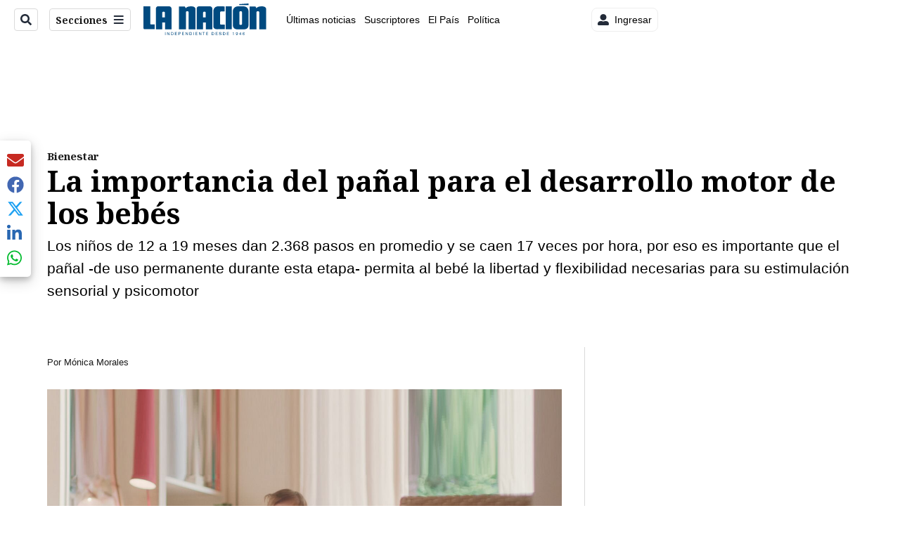

--- FILE ---
content_type: application/javascript; charset=utf-8
request_url: https://fundingchoicesmessages.google.com/f/AGSKWxXI7d3XuIzC54GXO9wk3_-eJhWQzdkVYBDcBP8Dsm_P_UlhWECFNG1NJM10s1R13JgjAJ7E_iBsmI1xgYWW-YxcedY_zICXwGXcBJZcivEpBtg7Tm294qc766xuo-EVZA-nN49IdZbUtS5a_9p7ojBSY9ogkPcX91J3R5iIIveuIoPBfQd0JG0HcpGk/_/JavaScript/Ads-/am/ads./xhfloatAdv..728x90._125x600_
body_size: -1289
content:
window['d4349d14-ed22-47d9-ab04-aac43079f6ba'] = true;

--- FILE ---
content_type: application/javascript
request_url: https://get.s-onetag.com/4b438b4e-646b-403e-97fb-0d31ef609364/tag.min.js
body_size: 9212
content:
(function(){var aa={pb:"connect_debug",Ia:"https://signal-beacon.s-onetag.com/beacon.min.js",kb:"https://signal-beacon.s-onetag.com/bid-collector.min.js",nb:"https://ap.lijit.com/readerinfo/v2",fb:"https://get.s-onetag.com/container-polyfills.js",eb:["fetch","Promise"],Va:"https://onetag-geo.s-onetag.com/",ub:"https://onetag-geo-grouping.s-onetag.com/",vb:"https://geo-location.s-onetag.com/",Hb:"https://signal-segments.s-onetag.com/",sb:"https://signal-floors.s-onetag.com/",tb:"https://signal-dynamic-pricing-analysis.s-onetag.com/",
xb:"https://hems.signal-prd.s-onetag.com/",Ta:604800,Sa:200,Cb:"EU",H:10,mb:"https://ap.lijit.com/www/delivery/fpi.js?z=",Gb:{yb:"https://get.s-onetag.com/safeframe-urls/1.0.0/safe-frame-internal.html",Ab:"https://get.s-onetag.com/safeframe-urls/1.0.0/safe-frame.js"},Eb:"https://prebid.s-onetag.com",ea:"https://dfp-gateway.s-onetag.com/1",ja:86400,ta:"https://connect-metrics-collector.s-onetag.com/metrics",Jb:5E3,wb:5E3,Db:"https://get.s-onetag.com/underground-sync-portal/Portal.html",ob:"https://data-beacons.s-onetag.com/dataBeacons.min.js",
ia:["hb_","ix_","amzn"],Bb:7E3};function m(){if(q.j)return q.j;throw Error("Not initialized");}class q{};function r(){t.g||(t.g=new t);return t.g}function u(a){a.__connect||(a.__connect={});return a}class t{constructor(){this.window=window}get(){let a=this.window.top;try{a=u(a),a.__connect.state="FRIENDLY"}catch(b){a=u(this.window),a.__connect.state="UNFRIENDLY",a.ra&&a.ra.ext&&(a.__connect.state="SAFEFRAME")}return a}};var v=this&&this.g||function(a,b,c,d){function g(e){return e instanceof c?e:new c(function(h){h(e)})}return new (c||(c=Promise))(function(e,h){function n(f){try{k(d.next(f))}catch(l){h(l)}}function p(f){try{k(d["throw"](f))}catch(l){h(l)}}function k(f){f.done?e(f.value):g(f.value).then(n,p)}k((d=d.apply(a,b||[])).next())})};function w(){x.g||(x.g=new x);return x.g}
function ba(a,b){v(a,void 0,void 0,function*(){var c={affiliateId:b.u};this.window.__connect=this.window.__connect||{};this.window.__connect.vitalsBeacon=this.window.__connect.vitalsBeacon||c;c=this.window.document.createElement("script");c.src=this.j.kb;this.window.document.head.appendChild(c)})}
function ca(a,b){v(a,void 0,void 0,function*(){var c={containerId:b.containerId,affiliateId:b.u,enableIpCollection:!!b.va,disablePIITracking:!!b.ua};this.window.__platform=this.window.__platform||{};this.window.__platform.beacon=this.window.__platform.beacon||c;this.window.__connect=this.window.__connect||{};this.window.__connect.beacon=this.window.__connect.beacon||c;c=this.window.document.createElement("script");c.src=this.j.Ia;this.window.document.head.appendChild(c)})}
class x{constructor(){this.window=r().get();this.j=m()}}x.g=null;class da{constructor(a){this.g=a}create(a){return new this.g[a.fa](a.h)}};var y=this&&this.g||function(a,b,c,d){function g(e){return e instanceof c?e:new c(function(h){h(e)})}return new (c||(c=Promise))(function(e,h){function n(f){try{k(d.next(f))}catch(l){h(l)}}function p(f){try{k(d["throw"](f))}catch(l){h(l)}}function k(f){f.done?e(f.value):g(f.value).then(n,p)}k((d=d.apply(a,b||[])).next())})};function ea(a){return a.reduce((b,c)=>{const d=c.fa;b[d]||(b[d]=[]);b[d].push(c);return b},{})}
function fa(a,b){return y(a,void 0,void 0,function*(){let c="EXCLUDE"===b[0].h.na;for(const d of b){const g=yield ha(this.Qa.create(d));c="EXCLUDE"===d.h.na?c&&!g:c||g}return c})}function z(a,b){return y(a,void 0,void 0,function*(){if(!b||0===b.length)return!0;const c=ea(b),d=[];for(const g of Object.keys(c)){const e=yield fa(this,c[g]);d.push(e)}return d.every(g=>g)})}class ia{constructor(a){this.Qa=new da(a)}};class A{static info(a){A.enabled&&A.window.console.info(a)}static debug(a){A.enabled&&A.window.console.debug(a)}static error(a){A.enabled&&A.window.console.error(a)}}A.window=r().get();A.enabled=!1;var B=this&&this.g||function(a,b,c,d){function g(e){return e instanceof c?e:new c(function(h){h(e)})}return new (c||(c=Promise))(function(e,h){function n(f){try{k(d.next(f))}catch(l){h(l)}}function p(f){try{k(d["throw"](f))}catch(l){h(l)}}function k(f){f.done?e(f.value):g(f.value).then(n,p)}k((d=d.apply(a,b||[])).next())})};
function ja(a,b){return B(a,void 0,void 0,function*(){if(yield z(this.wa,b.filters)){this.window.__connect.contents=this.window.__connect.contents||{};this.window.__connect.contents[b.contentType]=!0;A.debug(`Content ${b.m} permitted`);var c=b.contentType;var d=b.h;const g=b.m,e=this.l.containerId;d.u=this.l.ca.u;c=new this.Ja[c](d,g,e);d=b.m;A.info(`Initializing Content: ${b.contentType} Id: ${d}`);c.Pa?(A.info(`Executing Content: ${d}`),C(c)):D(this)?(A.info(`Executing Content: ${d}`),C(c)):this.O.push({implementation:c,
id:d})}else A.enabled&&A.window.console.warn(`Content ${b.m} NOT permitted`)})}function ka(a){a.window.document.addEventListener("readystatechange",()=>{if(D(a)){for(const b of a.O)A.info(`Executing Content: ${b.id}`),C(b.implementation);a.O=[]}})}function D(a){A.info(`Document readyState: ${a.window.document.readyState}`);return"loading"!==a.window.document.readyState}
class la{constructor(a,b){this.l=a;this.Ja=b;this.O=[];this.window=r().get();this.window.__connect=this.window.__connect||{};this.wa=new ia(b)}start(){return B(this,void 0,void 0,function*(){for(const a of this.l.groups)if(yield z(this.wa,a.filters)){A.debug(`Group ${a.groupId} permitted`);for(const b of a.Ka)yield ja(this,b)}this.O.length&&ka(this)})}};class E{constructor(){this.isActive=!0}};class ma extends E{constructor(a){super();this.window=a;this.window.addEventListener("focus",this.i.bind(this));this.window.addEventListener("focusin",this.i.bind(this));this.window.addEventListener("blur",this.g.bind(this));this.window.addEventListener("focusout",this.g.bind(this))}i(){this.isActive=!0}g(){this.window.document.hasFocus()?this.isActive=!0:this.isActive=!1}};class na extends E{constructor(a){super();this.window=a;this.M="mousemove mousedown scroll keyup keypress keydown touchstart touchmove touchend".split(" ");for(const b of this.M)this.window.addEventListener(b,this.g.bind(this));this.g()}g(){this.i||(this.i=this.window.setTimeout(()=>{clearTimeout(this.U);this.U=this.window.setTimeout(this.D.bind(this),1E4);this.i=null},50),this.isActive=!0)}D(){this.isActive=!1}};function oa(){if(!F.g){var a=r().get();const b=new ma(a);a=new na(a);F.g=new F(b,a)}return F.g}class F{constructor(a,b){this.g=a;this.i=b}isActive(){return this.g.isActive&&this.i.isActive}};class pa{create(){return new XMLHttpRequest}};class qa{constructor(){this.g=new pa}send(a,b){const c=this.g.create();c.open("POST",a,!1);c.setRequestHeader("Content-Type","text/plain");c.send(JSON.stringify(b))}};class ra extends Error{constructor(a,b){super(JSON.stringify(b));this.statusCode=a}};var sa=this&&this.g||function(a,b,c,d){function g(e){return e instanceof c?e:new c(function(h){h(e)})}return new (c||(c=Promise))(function(e,h){function n(f){try{k(d.next(f))}catch(l){h(l)}}function p(f){try{k(d["throw"](f))}catch(l){h(l)}}function k(f){f.done?e(f.value):g(f.value).then(n,p)}k((d=d.apply(a,b||[])).next())})};
function ta(a,b){var c={};return sa(a,void 0,void 0,function*(){var d=yield fetch(b,c);const g=yield d.json();d=d.status.toString();if("4"===d[0]||"5"===d[0])throw new ra(d,g);return g})}class G{};var H=this&&this.g||function(a,b,c,d){function g(e){return e instanceof c?e:new c(function(h){h(e)})}return new (c||(c=Promise))(function(e,h){function n(f){try{k(d.next(f))}catch(l){h(l)}}function p(f){try{k(d["throw"](f))}catch(l){h(l)}}function k(f){f.done?e(f.value):g(f.value).then(n,p)}k((d=d.apply(a,b||[])).next())})};function ua(a){return H(a,void 0,void 0,function*(){return(yield this.getData()).country})}
function va(a){return H(a,void 0,void 0,function*(){const b=yield ta(this.S,this.j.Va);if(!b.country)throw this.R=!1,Error("Location not found");return b})}
class I{constructor(){this.j=m();this.window=r().get();this.S=new G;this.R=!1}getData(){return H(this,void 0,void 0,function*(){try{const b=JSON.parse(this.window.localStorage.getItem("connect-location-data"));var a=b.expiresAt>Date.now()?b.value:!1}catch(b){a=!1}if(a)return a;if(this.R)return yield this.wait(this.j.Sa),this.getData();this.R=!0;a=yield va(this);this.pa("connect-location-data",a);this.R=!1;return a})}pa(a,b){b={value:b,expiresAt:Date.now()+1E3*this.j.Ta};try{this.window.localStorage.setItem(a,
JSON.stringify(b))}catch(c){}}wait(a){return H(this,void 0,void 0,function*(){return new Promise(b=>setTimeout(b,a))})}};let wa=(()=>{class a{static Wa(){var b=r().get();b=b[a.g]=b[a.g]||{};b.pageViewId||(b.pageViewId=a.i());return b.pageViewId}static i(){return+new Date+Math.floor(1E3*Math.random())}}a.g="__connect";return a})();var xa=this&&this.g||function(a,b,c,d){function g(e){return e instanceof c?e:new c(function(h){h(e)})}return new (c||(c=Promise))(function(e,h){function n(f){try{k(d.next(f))}catch(l){h(l)}}function p(f){try{k(d["throw"](f))}catch(l){h(l)}}function k(f){f.done?e(f.value):g(f.value).then(n,p)}k((d=d.apply(a,b||[])).next())})};function ya(a){xa(a,void 0,void 0,function*(){ua(this.Ua).then(b=>{this.ka.location=b})})}
class za{oa(a){this.ka.affiliateId=a}constructor(){I.g||(I.g=new I);this.Ua=I.g;this.window=r().get();this.ka={pageViewId:wa.Wa(),domain:this.window.location.hostname,path:this.window.location.pathname,isSafeFrame:"FRIENDLY"!==this.window.__connect.state,location:"",query:this.window.location.search.slice(0,100),referrer:this.window.document.referrer.slice(0,100)};ya(this)}get(){return this.ka}};var Aa=this&&this.g||function(a,b,c,d){function g(e){return e instanceof c?e:new c(function(h){h(e)})}return new (c||(c=Promise))(function(e,h){function n(f){try{k(d.next(f))}catch(l){h(l)}}function p(f){try{k(d["throw"](f))}catch(l){h(l)}}function k(f){f.done?e(f.value):g(f.value).then(n,p)}k((d=d.apply(a,b||[])).next())})};function Ba(){J.g||(J.g=new J);return J.g}
function Ca(a,b){return new Promise(c=>{const d=a.window.googletag=a.window.googletag||{};d.cmd=d.cmd||[];d.cmd.push(()=>{var g=Object.values(d.pubads().getSlots());const e=b.toLowerCase();g=g.find(h=>h.getAdUnitPath().toLowerCase()===e||h.getSlotElementId().toLowerCase()===e).getSlotElementId();c(g)})})}function Da(a,b){Aa(a,void 0,void 0,function*(){var c,d;const g=yield Ca(this,b);null!==(c=(d=this.mapping)[g])&&void 0!==c?c:d[g]=[];this.mapping[g].includes("r")||this.mapping[g].push("r")})}
function Ea(a){a.window.addEventListener("pageshow",a.D.bind(a));a.window.addEventListener("beforeunload",a.M.bind(a));a.window.addEventListener("pagehide",a.M.bind(a));a.window.document.addEventListener("visibilitychange",()=>{if(a.window.document.hidden)return a.M();a.D()})}
function Fa(a){const b=a.window.googletag=a.window.googletag||{};b.cmd=b.cmd||[];b.cmd.push(()=>{b.pubads().addEventListener("slotRenderEnded",c=>{var d=c.slot;c=d.getAdUnitPath();d=d.getSlotElementId();c=c.split("/")[1].split(",");a.mapping[d]&&(a.g.push(Object.assign({},{type:"activation",contentTypes:a.mapping[d],gamIds:c})),K(a),delete a.mapping[d])})})}
function K(a){if(a.g.length){var b=a.window.navigator,c={metadata:a.za.get(),payloads:a.g};a.g=[];var d=!1;b.sendBeacon&&(d=b.sendBeacon(a.j.ta,JSON.stringify(c)));d||a.hb.send(a.j.ta,JSON.stringify(c))}}
class J{constructor(){this.g=[];this.U={};this.i=!1;this.mapping={};this.j=m();this.$a=oa();this.window=r().get();this.za=new za;this.hb=new qa;this.qa()}oa(a){this.za.oa(a)}qa(){Ea(this);Fa(this);this.window.setInterval(()=>{this.$a.isActive()||K(this)},1E3)}M(){this.i||(this.i=!0,K(this),this.window.setTimeout(this.D.bind(this),3E3))}D(){this.i=!1}};function Ga(a){const b=a.window;return m().eb.some(c=>!b[c])}function Ha(a){const b=a.window.document.createElement("script");b.src=m().fb;b.onload=()=>{a.start()};a.window.document.head.appendChild(b)}
class Ia{constructor(){var a={lb:"692dcd02b62a162526396a16",ca:{Kb:"844f0e0c-4d68-41e2-a86a-bc8b3befcef0",u:586119},containerId:"4b438b4e-646b-403e-97fb-0d31ef609364",groups:[{groupId:"90d66580-0ad6-4d43-b3a2-d1a539b41e4b",enabled:!0,filters:[],h:{},Ka:[{m:"ed60ec36-cfbc-4c54-b2bf-7c6c924cda9b",filters:[{Ra:"2ee89578-b84c-49a4-bb09-a725f02ab438",fa:"screensize",h:{na:"INCLUDE",name:"DESKTOP",min:768,max:99999}}],h:{$:[],reload:!0,F:15,K:!0,v:[],I:[],ya:{Aa:{},Fa:{},Da:{}},cb:"exclude",A:["3920091774"],
s:[],Za:"include",C:[],B:[]},contentType:"signal-licensing",enabled:!0},{m:"9b483798-147f-48e2-b033-539e11aa0fc3",filters:[{Ra:"e71cf65b-7e26-441f-a303-ff6f1852c31b",fa:"screensize",h:{na:"INCLUDE",name:"MOBILE",min:1,max:768}}],h:{$:[],reload:!0,F:12,K:!0,v:[],I:[],ya:{Aa:{},Fa:{},Da:{}},cb:"exclude",A:["3920091774"],s:[],Za:"include",C:[],B:[]},contentType:"signal-licensing",enabled:!0}]}],h:{}},b=L,c,d,g;this.l=a;q.j=aa;this.window=r().get();this.V=Ba();this.V.oa(a.ca.u);this.g=new la(a,b);this.sa=
(null===(c=a.h)||void 0===c?void 0:c.sa)||100;this.Ga=(null===(g=null===(d=a.h)||void 0===d?void 0:d.jb)||void 0===g?void 0:g.Ga)||1;b=a.containerId;this.window.__connect=this.window.__connect||{};this.window.__connect.containerIds=this.window.__connect.containerIds||{};this.window.__connect.containerIds[b]||(a=a.containerId,b=this.V,c=this.l.containerId,b.U[c]||(b.U[c]=!0,b.g.push(Object.assign({},{containerId:c,type:"adoption"}))),this.window.__connect.containerIds[a]=!0,Ga(this)?Ha(this):this.start())}start(){A.info("Container started "+
this.l.containerId);const a=this.l.h;var b;var c=(null===(b=null===a||void 0===a?void 0:a.jb)||void 0===b?0:b.rb)?!1:100*Math.random()<this.Ga;((null===a||void 0===a?0:a.qb)?0:100*Math.random()<this.sa)&&ca(w(),{u:this.l.ca.u,containerId:this.l.containerId,ua:this.l.h.ua,va:this.l.h.va});c&&ba(w(),{containerId:this.l.containerId,u:this.l.ca.u});this.g.start()}};var M=this&&this.g||function(a,b,c,d){function g(e){return e instanceof c?e:new c(function(h){h(e)})}return new (c||(c=Promise))(function(e,h){function n(f){try{k(d.next(f))}catch(l){h(l)}}function p(f){try{k(d["throw"](f))}catch(l){h(l)}}function k(f){f.done?e(f.value):g(f.value).then(n,p)}k((d=d.apply(a,b||[])).next())})};
function Ja(a,b,c=0){return M(a,void 0,void 0,function*(){if(c>=this.gb/this.Ca)return{};const d=b.getResponseInformation();return d?d:(yield this.wait(this.Ca),Ja(this,b,++c))})}function Ka(a,b){return M(a,void 0,void 0,function*(){try{const d=JSON.parse(this.window.localStorage.getItem(`connect-${b}`));var c=d.expiresAt>Date.now()?d.lineItemInfo:!1}catch(d){c=!1}if(c)return c;if(N.g[b])return yield this.wait(200),yield Ka(this,b);N.g[b]=!0;c=yield La(this,b);this.pa(b,c);N.g[b]=!1;return c})}
function La(a,b){return M(a,void 0,void 0,function*(){const c=yield ta(this.S,this.ea+"/"+N.i+"/"+b);if("PENDING"===c.state)return yield this.wait(this.Ma),La(this,b);if("READY"===c.state)return c;N.g[b]=!1;throw Error(`Dfp gateway response: ${c.state}`);})}
class N{constructor(){this.window=r().get();this.S=new G;this.gb=5E3;this.Ca=200;this.Ma=2E3;this.ea=m().ea;this.ja=m().ja}T(a,b){return M(this,void 0,void 0,function*(){a:if(N.i)var c=N.i;else{c=a.getAdUnitPath().split("/");for(var d=0;d<c.length;d++){var g=c[d];-1<g.indexOf(",")&&(g=g.split(",")[0]);if(g=Number(g)){c=N.i=g;break a}}c=0}if(c){c=b.s||[];d=b.v||[];g=b.C||[];const k=b.B||[],f=b.Z||!1;c=!!((b.A||[]).length||c.length||d.length||g.length||k.length||f)}else c=!1;if(!c)return!1;d=yield Ja(this,
a);c=d.lineItemId||d.sourceAgnosticLineItemId;var e;(g=(null===(e=b.s)||void 0===e?0:e.length)?-1===b.s.indexOf(String(d.campaignId)):-1<(b.A||[]).indexOf(String(d.campaignId)))||(e=b.C||[],g=e.length?-1===e.indexOf(String(c)):-1<(b.B||[]).indexOf(String(c)));if(g)return!0;if(!c){a:{var h=b.v||[];for(var n=0;n<h.length;n++)if("AD_EXCHANGE"===h[n].type||"ADSENSE"===h[n].type){h=!0;break a}h=!1}return h}try{h=yield Ka(this,c);var p;if(!(n=(null===(p=b.s)||void 0===p?0:p.length)?-1===b.s.indexOf(h.orderId):
-1<(b.A||[]).indexOf(h.orderId)))a:{const k=b.v||[];p=["ALL","all"];for(const f of k){const l=h.lineItemType===f.type,bb=p.includes(f.priority),cb=h.priority===Number(f.priority);if(l&&(bb||cb)){n=!0;break a}}n=!1}return n||(b.Z?"CREATIVE_SET"===h.roadblockingType:!1)}catch(k){return A.debug(k),!0}})}pa(a,b){b={lineItemInfo:b,expiresAt:Date.now()+1E3*this.ja};try{this.window.localStorage.setItem(`connect-${a}`,JSON.stringify(b))}catch(c){}}wait(a){return M(this,void 0,void 0,function*(){return new Promise(b=>
setTimeout(b,a))})}}N.g={};function Ma(a){return a.sizes?a.sizes.map(b=>{b=b.split("x");return{width:Number(b[0]),height:Number(b[1])}}):[{height:a.height,width:a.width}]}function Na(a,b){const c=a.Ib||10;return Ma(a).some(d=>{const g=Math.abs(b.height-d.height)<c;return Math.abs(b.width-d.width)<c&&g})}function Oa(a){return Ma(a).reduce((b,c)=>b.width*b.height<c.width*c.height?c:b,{width:0,height:0})}function Pa(a,b){a=a.getElementsByTagName(b);for(const c of a)if(a=c.getBoundingClientRect(),a.width&&a.height)return c}
function O(a){return(a=Pa(a,"iframe")||Pa(a,"img"))?a.getBoundingClientRect():{width:0,height:0}};var Qa=this&&this.g||function(a,b,c,d){function g(e){return e instanceof c?e:new c(function(h){h(e)})}return new (c||(c=Promise))(function(e,h){function n(f){try{k(d.next(f))}catch(l){h(l)}}function p(f){try{k(d["throw"](f))}catch(l){h(l)}}function k(f){f.done?e(f.value):g(f.value).then(n,p)}k((d=d.apply(a,b||[])).next())})};function Ra(a){a=a.window.googletag;return!!a&&a.pubadsReady}
function Sa(a,b,c){a.window.googletag.cmd.push(()=>{a.window.googletag.pubads().addEventListener(b,d=>{d=P(d.slot);Ta(a,d)&&c(d)})})}function Q(a){return a.window.googletag.pubads().getSlots()}function P(a){a=a.getSlotElementId();!isNaN(Number(parseInt(a.charAt(0))))&&(a="\\3"+a.charAt(0)+" "+a.slice(1));return a.replace(/\//g,"\\/").replace(/\./g,"\\.").replace(/,/g,"\\,")}function Ta(a,b){a=a.window.document.querySelector("#"+b);if(!a)return!1;a=O(a);return 50<=a.width&&50<=a.height}
function Ua(a,b){return Q(a).filter(c=>b===P(c))[0]}
class Va{constructor(){this.window=r().get();this.ib=new N;this.window.googletag=this.window.googletag||{};this.window.googletag.cmd=this.window.googletag.cmd||[]}g(a,b){if(!Ra(this))return this.window.setTimeout(this.g.bind(this,a,b),500),null;if(a.ba)return Sa(this,"impressionViewable",b);Q(this).forEach(c=>{c=P(c);Ta(this,c)&&b(c)});Sa(this,"slotRenderEnded",b)}T(a,b){return Qa(this,void 0,void 0,function*(){if(!Ra(this))return yield this.wait(200),this.T(a,b);const c=Ua(this,a);return this.ib.T(c,
b)})}wait(a){return Qa(this,void 0,void 0,function*(){return new Promise(b=>setTimeout(b,a))})}};function Wa(a,b,c=.5){if(a.window.Ha&&"SAFEFRAME"===a.window.Ha.state)return a.window.ra.ext.zb()/100>=c;b=b.getBoundingClientRect();var d=a.window.innerWidth;a=a.window.innerHeight;return(Math.max(0,Math.min(b.right,d))-Math.max(0,Math.min(b.left,d)))*(Math.max(0,Math.min(b.bottom,a))-Math.max(0,Math.min(b.top,a)))/(b.width*b.height)>=c}class Xa{constructor(){this.window=r().get()}};function Ya(a){a.window.setInterval(()=>{for(const e of Object.keys(a.g)){var b=a.g[e],c=b,d;if(!(d=!c.J)){a:{for(d=c.J;d.parentNode;)if(d=d.parentNode,d===c.element){d=!0;break a}d=!1}d=!d}d&&(d=Za(c.element,"iframe"),c.J=d||Za(c.element,"img"));var g=c.J?c.J:c.element;b.X++;c=a;d=Wa(c.i,g,b.ma.G);c.D.isActive()&&d&&b.P++;A.debug(b.element.id+" RegularSeconds: "+b.X);A.debug(b.element.id+" Reload Time: "+b.P+"/"+b.ma.F);c=b;d=c.ma;g=Wa(a.i,g,d.G);const h=c.P>=d.F,n=c.X>=d.H;c=c.Ba>=d.Y;g&&h&&!c&&
n&&(A.debug("Reloaded "+b.element.id),b.ab(b.element),b.Ba++,b.P=0,b.X=0,b.J=null)}},1E3)}function Za(a,b){a=a.getElementsByTagName(b);for(b=0;b<a.length;b++){const c=a[b].getBoundingClientRect();if(c.width&&c.height)return a[b]}}class R{constructor(){this.window=r().get();this.i=new Xa;this.D=oa();this.g={};Ya(this)}qa(a,b,c,d){const g=a.id;A.debug("Start Tracking "+g);this.g[g+c]||(this.g[g+c]={m:c,element:a,ma:b,P:0,X:0,Ba:0,ab:d})}};var S=this&&this.g||function(a,b,c,d){function g(e){return e instanceof c?e:new c(function(h){h(e)})}return new (c||(c=Promise))(function(e,h){function n(f){try{k(d.next(f))}catch(l){h(l)}}function p(f){try{k(d["throw"](f))}catch(l){h(l)}}function k(f){f.done?e(f.value):g(f.value).then(n,p)}k((d=d.apply(a,b||[])).next())})};
function $a(a,b,c,d){A.debug(`Tracking element: ${b} started`);const g=a.querySelector(a.window.document,b);d={G:a.h.G,F:d||a.h.F,Y:a.h.Y,H:a.h.H||m().H};if(g)return a.g.qa(g,d,a.h.m,a.i.bind(a,c,b)),g;A.debug(`Matching element doesn't exist for selector: ${b}`)}function ab(a,b,c){A.debug(`Tracking slot ${c} stopped`);c=a.g;a=a.h.m;b=b.id;A.debug("Stop Tracking "+b);delete c.g[b+a]}function db(a,b){if(a.h.K)a.xa.g({ba:a.h.ba},c=>{b("#"+c,c)});else for(const c of a.h.$)b(c)}
function eb(a,b,c,d){S(a,void 0,void 0,function*(){a:{for(g of this.h.I){const e=this.querySelector(this.window.document,g);if(e&&e.id===c){A.debug(`Slot ${c} excluded by selector: ${g}`);var g=!0;break a}if(this.querySelector(e,"#"+c)){A.debug(`Slot ${c} excluded by selector: ${g}`);g=!0;break a}}g=!1}g?A.debug(`Slot ${c} excluded by css selectors`):fb(this,b)||(g=$a(this,b,d),(yield gb(this,c))||(A.debug(`Slot ${c} excluded by GAM exclusions`),ab(this,g,c)))})}
function fb(a,b){var c=a.querySelector(a.window.document,b);if(!c)return A.debug(`Slot ${b} element not found`),!0;c=O(c);return a.h.sizes||-1===(a.h.Ea||[]).indexOf(c.width+"x"+c.height)?a.h.sizes&&!Na(a.h,c)?(A.debug(`Slot ${b} does not match sizes in the settings`),!0):!1:(A.debug(`Slot ${b} excluded as part of "sizesToExclude"`),!0)}function gb(a,b){return S(a,void 0,void 0,function*(){return hb(this)?!(yield this.xa.T(b,this.h)):!0})}
function hb(a){return[0<a.h.v.length,0<a.h.A.length,0<a.h.s.length,0<a.h.C.length,0<a.h.B.length,!!a.h.Z].some(b=>!!b)}
class T{constructor(a){this.h=a;R.g||(R.g=new R);this.g=R.g;this.xa=new Va;this.window=r().get();this.window.__connect=this.window.__connect||{};this.window.__connect.signal=this.window.__connect.signal||{};this.window.__connect.signal.functions=this.window.__connect.signal.functions||{};this.window.googletag=this.window.googletag||{};this.window.googletag.cmd=this.window.googletag.cmd||[];a.I=a.I||[];a.v=a.v||[];a.s=a.s||[];a.A=a.A||[];a.C=a.C||[];a.B=a.B||[];a.G=a.G||.5}start(a){A.debug("Signal started");
T.g.push(this);this.window.__connect.signal.functions.startTrackingElement=(b,c)=>{$a(T.g[0],b,a,c)};this.window.__connect.signal.functions.stopTrackingElement=(b,c)=>{T.g.forEach(d=>{ab(d,b,c)})};db(this,(b,c)=>{A.debug(`Found selector: ${b}`);this.h.K?eb(this,b,c,a):this.window.googletag.cmd.push(()=>{a:{var d=b.replace(/^#/,"");const g=Q(this.window.googletag.Fb());for(const e of g)if(e.Xa()===d){d=e.Xa();break a}d=void 0}d?eb(this,b,d,a):A.error(`Slot with selector ${b} not found`)})})}i(a,b,
c){return S(this,void 0,void 0,function*(){A.debug(`Content ready to reload ${this.h.m} ${b}`);const d=yield a(this.h.m,b,c);if(d){const g=this.querySelector(c,"iframe"),{width:e,height:h}=Oa(this.h);g.style.width=d.width+"px";g.style.height=d.height+"px";g.style.marginTop=(h-d.height)/2+"px";g.style.marginLeft=(e-d.width)/2+"px"}})}querySelector(a,b){if(!a)return null;try{return a.querySelector(b)}catch(c){return A.error(`Selector: ${b} is invalid`),null}}}T.g=[];var U=this&&this.g||function(a,b,c,d){function g(e){return e instanceof c?e:new c(function(h){h(e)})}return new (c||(c=Promise))(function(e,h){function n(f){try{k(d.next(f))}catch(l){h(l)}}function p(f){try{k(d["throw"](f))}catch(l){h(l)}}function k(f){f.done?e(f.value):g(f.value).then(n,p)}k((d=d.apply(a,b||[])).next())})};
function ib(a){U(a,void 0,void 0,function*(){const b=this.window.googletag;if(b&&b.pubadsReady)return b.pubads().addEventListener("slotRenderEnded",this.bb.bind(this));yield this.wait(1E3);ib(this)})}function V(){W.g||(W.g=new W);return W.g}function X(a,b){a=a.window.googletag.pubads().getSlots();for(let c=0;c<a.length;c++)if(b===a[c].getSlotElementId())return a[c]}
function jb(a){"\\3"===a.substr(0,2)&&(a=a.substr(2),a=a.charAt(0)+a.substr(2));return a.replace(/\\\//g,"/").replace(/\\\./g,".").replace(/\\,/g,",")}function kb(a,b){const c=X(a,b);c&&c.getTargetingKeys&&c.clearTargeting&&c.getTargetingKeys().forEach(d=>{a.ia.forEach(g=>{-1<d.indexOf(g)&&c.clearTargeting(d)})})}function lb(a,b){Object.keys(b).forEach(c=>{a.setTargeting(c,b[c])})}
class W{constructor(){this.S=new G;this.j=m();this.window=r().get();this.la={};this.aa={};this.ia=this.j.ia||[];ib(this)}reload(a,b,c){return U(this,void 0,void 0,function*(){const d=X(this,jb(a));if(d&&c){A.debug("Applying targeting");var g=c.Oa,e=c.Na;const n=d.getSlotElementId();g&&(this.aa[n]=this.aa[n]||0,g=n,this.aa[g]++,d.setTargeting("sovrn-signal",this.aa[g]));e&&lb(d,e);lb(d,{"sovrn-reload":["true"]});if(!this.la[n]){e=this.la;var h=c.Na;g=[];c.Oa&&g.push("sovrn-signal");h&&(h=Object.keys(h),
g=g.concat(h));e[n]=g}}A.debug("Reload Slot via refresh method");this.window.googletag.pubads().refresh([d])})}bb(a){const b=a.slot;a=b.getSlotElementId();(a=this.la[a])&&a.forEach(c=>{"sovrn-reload"!==c&&b.clearTargeting(c)})}wait(a){return U(this,void 0,void 0,function*(){return new Promise(b=>setTimeout(b,a))})}};var mb=this&&this.g||function(a,b,c,d){function g(e){return e instanceof c?e:new c(function(h){h(e)})}return new (c||(c=Promise))(function(e,h){function n(f){try{k(d.next(f))}catch(l){h(l)}}function p(f){try{k(d["throw"](f))}catch(l){h(l)}}function k(f){f.done?e(f.value):g(f.value).then(n,p)}k((d=d.apply(a,b||[])).next())})};
function nb(a,b=0){const c=a.window[a.g];if(c&&"function"===typeof c.requestBids)a.o=c,A.debug("Prebid is on page");else{if(5<=b)return A.debug("Expected Prebid but not found on page"),null;setTimeout(()=>nb(a,++b),1E3)}}function ob(a,b,c){a=a.o.adUnits;if(!a||1>a.length)return null;for(let d=0;d<a.length;d++)if(a[d].code===b||a[d].code===c){b=a[d];c=b.bids;for(a=0;a<c.length;a++)"sovrn"===c[a].bidder&&(c[a].params.iv="reload");return b}}
class pb{constructor(a,b){this.h=a;this.g=b;this.name="Prebid";this.window=r().get();nb(this)}L(){return!!this.o&&"function"===typeof this.o.requestBids&&"function"===typeof this.o.setTargetingForGPTAsync}N(a,b){return mb(this,void 0,void 0,function*(){return new Promise(c=>{var d;const g=ob(this,a,b);if(!g)return A.debug("Prebid: no ad unit found for: "+a),c();this.o.requestBids({adUnits:[g],bidsBackHandler:()=>{var h=g.code;A.debug("setting prebid targeting");this.o.setTargetingForGPTAsync([h]);
c()}});A.debug("Prebid Auction Triggered");const e=(null===(d=this.o.getConfig())||void 0===d?void 0:d.bidderTimeout)||1E3;setTimeout(c,e)})})}};var qb=this&&this.g||function(a,b,c,d){function g(e){return e instanceof c?e:new c(function(h){h(e)})}return new (c||(c=Promise))(function(e,h){function n(f){try{k(d.next(f))}catch(l){h(l)}}function p(f){try{k(d["throw"](f))}catch(l){h(l)}}function k(f){f.done?e(f.value):g(f.value).then(n,p)}k((d=d.apply(a,b||[])).next())})};
class rb{constructor(a){this.h=a;this.W={};this.da=[];this.name="Prebid"}L(){const a=r().get()._pbjsGlobals;if(a&&0<a.length)for(const b of a)this.W[b]=new pb(this.h,b);this.da=[];for(const b of Object.keys(this.W))this.W[b].L()&&this.da.push(b);return 0<this.da.length}N(a,b){return qb(this,void 0,void 0,function*(){const c=[];for(const d of this.da)c.push(this.W[d].N(a,b));return Promise.allSettled(c)})}};var sb=this&&this.g||function(a,b,c,d){function g(e){return e instanceof c?e:new c(function(h){h(e)})}return new (c||(c=Promise))(function(e,h){function n(f){try{k(d.next(f))}catch(l){h(l)}}function p(f){try{k(d["throw"](f))}catch(l){h(l)}}function k(f){f.done?e(f.value):g(f.value).then(n,p)}k((d=d.apply(a,b||[])).next())})};
function tb(a,b=0){var c;const d=a.window.pbjs;if(d&&"function"===typeof(null===(c=d.rp)||void 0===c?void 0:c.requestBids))a.o=d,A.debug("Rubicon is on page");else{if(5<=b)return A.error("Expected Rubicon but not found on page"),null;setTimeout(()=>tb(a,++b),1E3)}}
class ub{constructor(a){this.h=a;this.name="Rubicon";this.window=r().get();this.ha=V();tb(this)}L(){return!!this.o&&"function"===typeof this.o.rp.requestBids}N(a){return sb(this,void 0,void 0,function*(){return new Promise(b=>{const c=X(this.ha,a),d=this.o.getConfig(["bidderTimeout"])||1E3;if(!c)return A.error("Rubicon: no slot found for: "+a),b();A.info(`Triggering Rubicon auction for ${a}`);this.o.rp.requestBids({callback:b,gptSlotObjects:[c],slotManager:!1});setTimeout(b,d)})})}};function vb(a,b){const c=X(a.ha,b);if(c.getSizes)return c.getSizes().map(d=>Object.values(d));if(a=a.window.document.querySelector("#"+b))return b=O(a),Object.values(b);A.debug("Sovrn TAM wrapper: unable to get ad sizes for "+b);return[]}
class wb{constructor(a){this.h=a;this.name="TAM";this.window=r().get();this.ha=V()}L(){this.g||(this.g=this.window.apstag);return this.g&&"function"===typeof this.g.fetchBids&&"function"===typeof this.g.setDisplayBids}N(a,b){return new Promise(c=>{const d={slots:[{slotID:a,slotName:b,sizes:vb(this,a)}],timeout:this.h.timeout||1E3};this.g.fetchBids(d,()=>{this.g.setDisplayBids();c()})})}};class Y{static get(a={}){const b=[];Object.keys(a).forEach(c=>{Y.g[c]&&(c=new Y.g[c](a[c]),b.push(c))});return b}}Y.g={Aa:rb,Da:ub,Fa:wb};var xb=this&&this.g||function(a,b,c,d){function g(e){return e instanceof c?e:new c(function(h){h(e)})}return new (c||(c=Promise))(function(e,h){function n(f){try{k(d.next(f))}catch(l){h(l)}}function p(f){try{k(d["throw"](f))}catch(l){h(l)}}function k(f){f.done?e(f.value):g(f.value).then(n,p)}k((d=d.apply(a,b||[])).next())})};function C(a){a.Ya=Y.get(a.h.ya);a.ga=V();A.debug("Content executed on page load");A.debug(a.h);a.i.start(a.g.bind(a))}
let Z=class{constructor(a,b){this.h=a;this.m=b;this.i=new T({m:b,K:a.K,$:a.$,F:a.F,Y:a.Y,H:a.H,G:a.G,ba:a.ba,v:a.v,C:a.C,B:a.B,s:a.s,A:a.A,Z:a.Z,I:a.I,Ea:a.Ea});this.V=Ba()}g(a,b){return xb(this,void 0,void 0,function*(){const c=jb(b.substring(1));var d=(d=X(this.ga,c))?d.getAdUnitPath():"";const g=[];kb(this.ga,c);Da(this.V,c);for(const e of this.Ya)if(e.L()){const h=e.N(c,d);g.push(h)}else A.debug(e.name+" wrapper not found on page");yield Promise.allSettled(g);this.ga.reload(c,a,this.h)})}};
Z=(this&&this.i||function(a,b,c,d){var g=arguments.length,e=3>g?b:null===d?d=Object.getOwnPropertyDescriptor(b,c):d,h;if("object"===typeof Reflect&&"function"===typeof Reflect.La)e=Reflect.La(a,b,c,d);else for(var n=a.length-1;0<=n;n--)if(h=a[n])e=(3>g?h(e):3<g?h(b,c,e):h(b,c))||e;return 3<g&&e&&Object.defineProperty(b,c,e),e})([function(a){return class extends a{constructor(){super(...arguments);this.Pa=!1}}}],Z);var yb=this&&this.g||function(a,b,c,d){function g(e){return e instanceof c?e:new c(function(h){h(e)})}return new (c||(c=Promise))(function(e,h){function n(f){try{k(d.next(f))}catch(l){h(l)}}function p(f){try{k(d["throw"](f))}catch(l){h(l)}}function k(f){f.done?e(f.value):g(f.value).then(n,p)}k((d=d.apply(a,b||[])).next())})};function ha(a){return yb(a,void 0,void 0,function*(){const b=this.window.innerWidth;return b<=this.max&&b>=this.min})}
class zb{constructor(a){this.max=a.max;this.min=a.min;this.window=r().get()}};const L={};L["signal-licensing"]=Z;L.screensize=zb;new Ia;}).call({})

/*
date-of-deployment: UTC2026-01-17T15:28:08Z
*/


--- FILE ---
content_type: text/vtt
request_url: https://cdn.jwplayer.com/strips/oRbCad1q-120.vtt
body_size: 552
content:
WEBVTT

00:00.000 --> 00:05.057
oRbCad1q-120.jpg#xywh=0,0,120,67

00:05.057 --> 00:10.114
oRbCad1q-120.jpg#xywh=120,0,120,67

00:10.114 --> 00:15.171
oRbCad1q-120.jpg#xywh=240,0,120,67

00:15.171 --> 00:20.229
oRbCad1q-120.jpg#xywh=360,0,120,67

00:20.229 --> 00:25.286
oRbCad1q-120.jpg#xywh=0,67,120,67

00:25.286 --> 00:30.343
oRbCad1q-120.jpg#xywh=120,67,120,67

00:30.343 --> 00:35.401
oRbCad1q-120.jpg#xywh=240,67,120,67

00:35.401 --> 00:40.458
oRbCad1q-120.jpg#xywh=360,67,120,67

00:40.458 --> 00:45.515
oRbCad1q-120.jpg#xywh=0,134,120,67

00:45.515 --> 00:50.573
oRbCad1q-120.jpg#xywh=120,134,120,67

00:50.573 --> 00:55.630
oRbCad1q-120.jpg#xywh=240,134,120,67

00:55.630 --> 01:00.687
oRbCad1q-120.jpg#xywh=360,134,120,67

01:00.687 --> 01:05.744
oRbCad1q-120.jpg#xywh=0,201,120,67

01:05.744 --> 01:10.802
oRbCad1q-120.jpg#xywh=120,201,120,67

01:10.802 --> 01:15.859
oRbCad1q-120.jpg#xywh=240,201,120,67

01:15.859 --> 01:20.916
oRbCad1q-120.jpg#xywh=360,201,120,67

01:20.916 --> 01:25.974
oRbCad1q-120.jpg#xywh=0,268,120,67

01:25.974 --> 01:31.031
oRbCad1q-120.jpg#xywh=120,268,120,67

01:31.031 --> 01:36.088
oRbCad1q-120.jpg#xywh=240,268,120,67

01:36.088 --> 01:41.146
oRbCad1q-120.jpg#xywh=360,268,120,67

01:41.146 --> 01:46.203
oRbCad1q-120.jpg#xywh=0,335,120,67

01:46.203 --> 01:51.260
oRbCad1q-120.jpg#xywh=120,335,120,67

01:51.260 --> 01:56.318
oRbCad1q-120.jpg#xywh=240,335,120,67

01:56.318 --> 02:01.375
oRbCad1q-120.jpg#xywh=360,335,120,67

02:01.375 --> 02:06.432
oRbCad1q-120.jpg#xywh=0,402,120,67

02:06.432 --> 02:11.489
oRbCad1q-120.jpg#xywh=120,402,120,67

02:11.489 --> 02:16.547
oRbCad1q-120.jpg#xywh=240,402,120,67

02:16.547 --> 02:21.604
oRbCad1q-120.jpg#xywh=360,402,120,67

02:21.604 --> 02:26.661
oRbCad1q-120.jpg#xywh=0,469,120,67

02:26.661 --> 02:31.719
oRbCad1q-120.jpg#xywh=120,469,120,67

02:31.719 --> 02:36.776
oRbCad1q-120.jpg#xywh=240,469,120,67

02:36.776 --> 02:41.833
oRbCad1q-120.jpg#xywh=360,469,120,67

02:41.833 --> 02:46.891
oRbCad1q-120.jpg#xywh=0,536,120,67

02:46.891 --> 02:51.948
oRbCad1q-120.jpg#xywh=120,536,120,67

02:51.948 --> 02:57.005
oRbCad1q-120.jpg#xywh=240,536,120,67

02:57.005 --> 03:02.063
oRbCad1q-120.jpg#xywh=360,536,120,67

03:02.063 --> 03:07.120
oRbCad1q-120.jpg#xywh=0,603,120,67

03:07.120 --> 03:12.177
oRbCad1q-120.jpg#xywh=120,603,120,67

03:12.177 --> 03:17.234
oRbCad1q-120.jpg#xywh=240,603,120,67

03:17.234 --> 03:22.292
oRbCad1q-120.jpg#xywh=360,603,120,67

03:22.292 --> 03:27.349
oRbCad1q-120.jpg#xywh=0,670,120,67

03:27.349 --> 03:32.406
oRbCad1q-120.jpg#xywh=120,670,120,67

03:32.406 --> 03:37.464
oRbCad1q-120.jpg#xywh=240,670,120,67

03:37.464 --> 03:42.521
oRbCad1q-120.jpg#xywh=360,670,120,67

03:42.521 --> 03:47.578
oRbCad1q-120.jpg#xywh=0,737,120,67

03:47.578 --> 03:52.636
oRbCad1q-120.jpg#xywh=120,737,120,67

03:52.636 --> 03:57.693
oRbCad1q-120.jpg#xywh=240,737,120,67

03:57.693 --> 04:02.750
oRbCad1q-120.jpg#xywh=360,737,120,67

04:02.750 --> 04:07.808
oRbCad1q-120.jpg#xywh=0,804,120,67

04:07.808 --> 04:12.865
oRbCad1q-120.jpg#xywh=120,804,120,67

04:12.865 --> 04:17.922
oRbCad1q-120.jpg#xywh=240,804,120,67

04:17.922 --> 04:22.979
oRbCad1q-120.jpg#xywh=360,804,120,67

04:22.979 --> 04:28.037
oRbCad1q-120.jpg#xywh=0,871,120,67

04:28.037 --> 04:33.094
oRbCad1q-120.jpg#xywh=120,871,120,67

04:33.094 --> 04:38.151
oRbCad1q-120.jpg#xywh=240,871,120,67

04:38.151 --> 04:43.209
oRbCad1q-120.jpg#xywh=360,871,120,67

04:43.209 --> 04:48.266
oRbCad1q-120.jpg#xywh=0,938,120,67

04:48.266 --> 04:53.323
oRbCad1q-120.jpg#xywh=120,938,120,67

04:53.323 --> 04:58.381
oRbCad1q-120.jpg#xywh=240,938,120,67

04:58.381 --> 05:03.438
oRbCad1q-120.jpg#xywh=360,938,120,67

05:03.438 --> 05:08.495
oRbCad1q-120.jpg#xywh=0,1005,120,67

05:08.495 --> 05:13.552
oRbCad1q-120.jpg#xywh=120,1005,120,67

05:13.552 --> 05:18.610
oRbCad1q-120.jpg#xywh=240,1005,120,67

05:18.610 --> 05:23.667
oRbCad1q-120.jpg#xywh=360,1005,120,67

05:23.667 --> 05:28.724
oRbCad1q-120.jpg#xywh=0,1072,120,67

05:28.724 --> 05:33.782
oRbCad1q-120.jpg#xywh=120,1072,120,67

05:33.782 --> 05:38.839
oRbCad1q-120.jpg#xywh=240,1072,120,67

05:38.839 --> 05:43.896
oRbCad1q-120.jpg#xywh=360,1072,120,67

05:43.896 --> 05:48.954
oRbCad1q-120.jpg#xywh=0,1139,120,67

05:48.954 --> 05:54.011
oRbCad1q-120.jpg#xywh=120,1139,120,67

05:54.011 --> 05:59.068
oRbCad1q-120.jpg#xywh=240,1139,120,67

05:59.068 --> 06:04.126
oRbCad1q-120.jpg#xywh=360,1139,120,67

06:04.126 --> 06:09.183
oRbCad1q-120.jpg#xywh=0,1206,120,67

06:09.183 --> 06:14.240
oRbCad1q-120.jpg#xywh=120,1206,120,67

06:14.240 --> 06:19.297
oRbCad1q-120.jpg#xywh=240,1206,120,67

06:19.297 --> 06:24.355
oRbCad1q-120.jpg#xywh=360,1206,120,67

06:24.355 --> 06:29.412
oRbCad1q-120.jpg#xywh=0,1273,120,67

06:29.412 --> 06:34.469
oRbCad1q-120.jpg#xywh=120,1273,120,67

06:34.469 --> 06:39.527
oRbCad1q-120.jpg#xywh=240,1273,120,67

06:39.527 --> 06:44.584
oRbCad1q-120.jpg#xywh=360,1273,120,67

